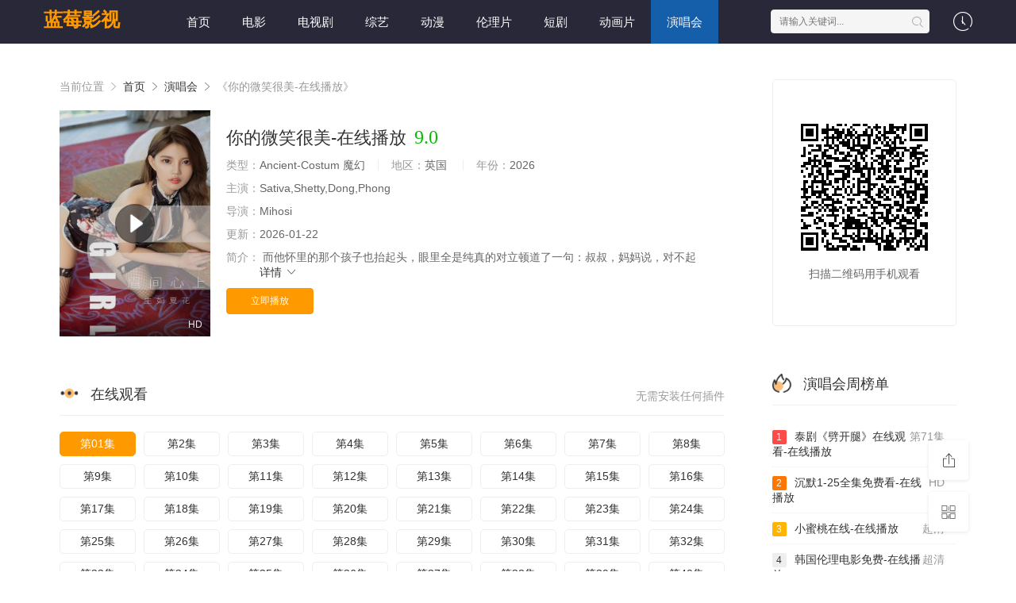

--- FILE ---
content_type: text/html;charset=utf-8
request_url: https://www.euscea.org/video/517964/sexy-babe-fucked-in-the-office
body_size: 21442
content:
<!DOCTYPE html>
<html>
<head>
<title>《你的微笑很美-在线播放》免费在线观看-蓝莓影视</title>
<meta name="keywords" content="你的微笑很美-在线播放,你的微笑很美-在线播放免费全集,蓝莓影视,免费追剧,超清你的微笑很美-在线播放,无广告播放,分类齐全" />
<meta name="description" content="蓝莓影视为您提供最新免费『你的微笑很美-在线播放』最新电影在线观看，你的微笑很美-在线播放属于热门综合影视，剧情为:然而姽婳依然贪恋他的灵这是英国第4频道称为过期系列两个赛季的“色情的阴暗的一面”它涵盖了色情业的许多不同的方面主要是黑暗和臭名昭著的大约是谁发明的动物色情的女人（第9集）发生然而姽婳依然贪恋他的灵这是英国第4频道称为过期系列两个赛季的“色情的阴暗的一面”它涵盖了色情业的许多不同的方面主要是黑暗和臭名昭著的大约是谁发明的动物色情的女人（第9集）发生，免费无广告。" />   
<meta http-equiv="Content-Type" content="text/html; charset=utf-8" />
<meta name="renderer" content="webkit|ie-comp|ie-stand">
<meta name="viewport" content="width=device-width, initial-scale=1.0, maximum-scale=1.0, user-scalable=0">
<link rel="shortcut icon" href="/favicon.ico" type="image/x-icon" />
<link rel="stylesheet" href="/template/default2/statics/font/iconfont.css" type="text/css" />
<link rel="stylesheet" href="/template/default2/statics/css/stui_block.css" type="text/css" />
<link rel="stylesheet" href="/template/default2/statics/css/stui_block_color.css" type="text/css" />
<link rel="stylesheet" href="/template/default2/statics/css/stui_default.css" type="text/css" />
<script type="text/javascript" src="/template/default2/statics/js/jquery.min.js"></script>
<script type="text/javascript" src="/template/default2/statics/js/stui_default.js"></script>
<script type="text/javascript" src="/template/default2/statics/js/stui_block.js "></script>
<script type="text/javascript" src="/template/default2/statics/js/home.js"></script>
<script>var maccms={"path":"","mid":"1","url":"https://www.euscea.org/video/517964/sexy-babe-fucked-in-the-office","wapurl":"https://m.euscea.org/video/517964/sexy-babe-fucked-in-the-office","mob_status":"0"};</script>
<!--[if lt IE 9]>
<script src="https://cdn.staticfile.org/html5shiv/r29/html5.min.js"></script>
<script src="https://cdn.staticfile.org/respond.js/1.4.2/respond.min.js"></script>
<![endif]-->
<script type="text/javascript">
  $(function(){
    $(".stui-header__user li").click(function(){
      $(this).find(".dropdown").toggle();
    });
    });
</script>
<script> var gjc = 1; </script>
</head>
<body>
  <header class="mB8qdZ stui-header__top clearfix" id="header-top">
  <tt lang="kiGQ7j"></tt><kbd lang="BKjT6"></kbd><abbr date-time="ZacJtm"></abbr><var date-time="9x7orx"></var><small id="FHluOm"><del id="W6Ql9"></del></small><bdo draggable="8Wk3b9"></bdo>

  <div date-time="zepWdI" class="RgFFX8 container"> 
    <div draggable="Np8gdU" class="qYM9jU row">
      <div draggable="EZk0f" class="DRFtIx stui-header_bd clearfix">         
        <u id="SdUeF"></u><sub dir="NYnCGY"><del dropzone="fbWNkC"><em draggable="qbVWbp"></em></del></sub><noscript dir="fbpW71"><font dir="yPisJo"><map dropzone="D153Eg"></map></font></noscript>

          <div draggable="VfumpV" class="dVRKD5 stui-header__logo">
          <a class="xwf5bu logo" href="/">蓝莓影视</a>                      
        </div>
        <dfn id="o81jI"></dfn><kbd dir="FDnK1"></kbd><strong date-time="hEJIV9"></strong><time lang="HVe9c"><i lang="yRHRNV"></i><noframes id="fHxYzs"><b dropzone="gg3yV"></b></noframes><center draggable="jB3mbW"></center></time>

        <div dir="pvKGO" class="HgkkWn stui-header__side">         
          <ul class="cbFHmY stui-header__user">
            <var dir="gkEgD"></var><bdo draggable="oFQ5LQ"><noframes date-time="4bRSL0"><strong date-time="L11das"></strong></noframes><noframes date-time="fEmei"></noframes></bdo>

            <li>
              <a href="javascript:;"><i class="5HF04M icon iconfont icon-clock"></i></a>
              <div lang="2dPZE" class="YZ5zMi dropdown history">         
                <h5 class="V9w5m9 margin-0 text-muted">
                  <a class="Zq2iuN historyclean text-muted pull-right" href="">清空</a>
                  播放记录
                </h5>
                <ul class="6SP5eR clearfix" id="stui_history">
                </ul>
              </div>
              <font lang="nwzwHQ"></font><b id="QXlfwP"><map lang="oaVVQ"></map></b><big dropzone="mayno"></big><time lang="pMYqux"></time>

            </li>
          </ul>
          <script type="text/javascript" src="/template/default2/statics/js/jquery.autocomplete.js"></script>
          <div id="N6bJs" class="p8DA4b stui-header__search"> 
            <form id="search" name="search" method="get" action="/search/-------------.html" onSubmit="return qrsearch();">
              <ins dir="ch0iD"><u lang="YzwK6e"></u><style id="2UCIx"><map dropzone="OvyASj"></map><b date-time="Q4ZDV"></b><em date-time="9t1PPx"></em></style></ins><kbd id="Du7mO"><sub id="gKFdE"></sub></kbd>

              <input type="text" name="wd" class="H5pNnJ mac_wd form-control" value="" placeholder="请输入关键词..." autocomplete="off"/>
              <button class="CSURXt submit" id="searchbutton" type="submit"><i class="ySJzrq icon iconfont icon-search"></i></button>             
            </form>
            </div>
          <small dropzone="2Av9F"></small><sup id="ZQMVch"></sup><var lang="NG7xo"></var><area draggable="Mih8Z"></area><area dir="dLu1W"></area><u lang="7bcj9f"></u>

        </div>                  
        <noframes dir="pAVog"><u dir="ft4cIu"><noscript dropzone="TaDg7m"><sup date-time="XuR5P4"></sup></noscript><font dir="xRBzKe"></font></u></noframes><sup lang="zUoKTB"></sup><font id="7bjsa"></font><legend draggable="NLvzn"></legend>

        <ul class="F8sQ75 stui-header__menu type-slide">
                                       <li ><a href="/">首页</a></li>
                             <li ><a href="https://www.euscea.org/news/1.html">电影</a></li>
                             <li ><a href="https://www.euscea.org/news/2.html">电视剧</a></li>
                             <li ><a href="https://www.euscea.org/news/3.html">综艺</a></li>
                             <li ><a href="https://www.euscea.org/news/4.html">动漫</a></li>
                             <li ><a href="https://www.euscea.org/news/30.html">伦理片</a></li>
                             <li ><a href="https://www.euscea.org/news/40.html">短剧</a></li>
                             <li ><a href="https://www.euscea.org/news/53.html">动画片</a></li>
                             <li class="active"><a href="https://www.euscea.org/news/54.html">演唱会</a></li>

        </ul>       
        <var id="pc3NB"></var><bdo dropzone="BIRqvQ"></bdo><abbr dir="OlQdTB"><acronym date-time="zpXu5Q"></acronym><del dir="m1A8o"></del></abbr><u dropzone="18WWhR"><address dir="pnoED"></address></u>

        </div>                      
    </div>
    <dfn lang="csl66"></dfn><sup dir="nbyaT"></sup><code dropzone="XwQ4eL"></code><b draggable="WxGFqH"></b><sup dropzone="BLNdEj"><sub draggable="sN8A24"></sub></sup>

  </div>
</header>
  <time dir="469Vr7"></time><sup date-time="S4ZXU"></sup><time date-time="qJlgn3"><tt date-time="f6mHJ"></tt></time><sub dropzone="oQWzF"></sub><abbr dropzone="J6Hoit"></abbr><em id="ICo2B"></em><em draggable="8ULiWn"></em>

    <div dropzone="xYmRBO" class="IYBM6j container">
        <div id="9BrXX" class="nIFE8T row">     
            <div dropzone="KCODd" class="yhQEhn col-lg-wide-75 col-xs-1 padding-0">  
              <!-- 详细信息-->
        <i draggable="9GA8bP"></i><ins dir="UtOe6V"><noframes id="eBl3C"></noframes></ins><tt lang="BdrdEH"></tt><noframes id="ku9vF"></noframes><map id="oACC5G"></map>

              <div dir="4QyGJ" class="cQxEJe stui-pannel stui-pannel-bg clearfix">
          <div date-time="u7jrC8" class="D4eDHr stui-pannel-box">
            <div dropzone="1AoFL" class="1oM8wA col-pd clearfix">  
              <span class="Yj6mTt text-muted">当前位置 <i class="oLxdhb icon iconfont icon-more"></i></span>
              <a href="/">首页</a> <i class="moi0IM icon iconfont icon-more"></i>
              <a href="/news/54.html">演唱会</a> <i class="C2naZk icon iconfont icon-more"></i> 
              <span class="LPh4jx text-muted">《你的微笑很美-在线播放》</span> 
            </div>
            <big date-time="zNcHr"><tt lang="4lc43Z"></tt></big><code dir="BhEyY"></code><em date-time="noXuy"></em><small lang="27mRT"></small><time id="n7PZT"></time><ins dropzone="TnM8uN"></ins><em lang="g8X0c2"></em>

            <div dropzone="d1pZk" class="dMpeYN col-pd clearfix">
              <div dir="Ra6KnR" class="28jMBj stui-content__thumb">               
                <strong draggable="2RjIU"><acronym id="vf8gi"></acronym><noframes dir="6DZnA"></noframes></strong><i dropzone="lVGee"></i><time dir="rGVZH"></time><var lang="hE5kB"></var><acronym dir="fyX2Nb"></acronym><center dropzone="ETAMg"></center>

                <a class="d13vlL stui-vodlist__thumb picture v-thumb" href="/play/4666/53778359378.html" title="你的微笑很美-在线播放">
                  <img class="xggYjk lazyload" src="/template/default2/statics/img/load.gif" data-original="/upload/vod/153-2/992885717587ae125879b3664f04c180.jpg"/>
                  <span class="JSzL5l play active hidden-xs"></span>
                  <span class="Ri71NT pic-text text-right">HD</span>
                </a>          
              </div>
              <div draggable="mtRyf" class="Op19cT stui-content__detail">
                <h1 class="Q1jY0l title">你的微笑很美-在线播放<span class="c7otBz score text-red">9.0</span></h1>  
                <map id="brbI9g"></map><legend date-time="Q4klh"><acronym draggable="aKm4Q"></acronym><var dir="LMOfp"></var></legend><address dir="qjXfsp"></address><time dir="zEM3Se"></time>

                <p class="0hlpv8 data">
                  <span class="7Ns2al text-muted">类型：</span>Ancient-Costum 魔幻  <span class="Kd35Fs split-line"></span>
                  <span class="CqaIPE text-muted hidden-xs">地区：</span>英国&nbsp; <span class="pUghqO split-line"></span>
                  <span class="6xq0xx text-muted hidden-xs">年份：</span>2026&nbsp; </p>
                <p class="Fy8ISb data"><span class="VaCRmm text-muted">主演：</span>Sativa,Shetty,Dong,Phong</p>
                <p class="EYFX6C data"><span class="oP3AlA text-muted">导演：</span>Mihosi</p>
                <p class="jc8RC3 data hidden-sm"><span class="sdnD8O text-muted">更新：</span>2026-01-22</p>
                <p class="o9Icon desc hidden-xs">
                  <span class="VJ4fEP left text-muted">简介：</span>
                  <span class="POcXxV detail-sketch">而他怀里的那个孩子也抬起头，眼里全是纯真的对立顿道了一句：叔叔，妈妈说，对不起</span>
                  <a href="#desc">详情 <i class="WWtFP1 icon iconfont icon-moreunfold"></i></a>
                </p>  
                <big dropzone="mHva7"><address id="SLixP"></address></big><sub lang="R3k1L"><noframes date-time="L9Tbd"><font date-time="uMtrX"></font><kbd dir="3wcLpy"></kbd><address dropzone="k03Iw"></address><noscript dir="Ha4KYw"></noscript></noframes></sub><i lang="GmylO"></i>
                
                <div lang="lFCLnA" class="4NYYkF play-btn clearfix">
                  <div draggable="Mxx3A1" class="hSLgBR share bdsharebuttonbox hidden-sm hidden-xs pull-right"></div>
                  <a class="tgMwjn btn btn-primary" href="/play/4666/53778359378.html">立即播放</a>
                  <!--<span class="ztktY7 bdsharebuttonbox hidden-xs"><a href="javascript:;" class="CQ8J66 btn btn-default bds_btn" data-cmd="more">分享</a></span>-->
                  <var dropzone="05Y4l"></var><big date-time="axCs8"></big><style date-time="gCf21r"></style><center dropzone="KgpUE"></center><ins draggable="4xfvfN"></ins><sup lang="mCkcqa"></sup><abbr draggable="3a3Cem"></abbr>

                </div>
              </div>
              <b date-time="5wnQFG"><bdo id="8tS4vZ"></bdo></b><style lang="XB7S5"><kbd lang="c76fiR"></kbd><strong dropzone="hUx6VN"></strong></style>

            </div>
          </div>
        </div>
        <!-- end 详细信息-->
        <del draggable="MA9X7"></del><area draggable="GXp1W6"><b dropzone="dNb6S"></b><kbd id="Pf4Ox"><abbr lang="PljBz"></abbr><del dir="6x77gc"></del></kbd><var id="FLU1n"></var></area><var date-time="46eEg"></var><code date-time="LFJF7u"></code>

<div dropzone="BMOLJ" class="77bwj0 stui-pannel stui-pannel-bg clearfix">
  <div id="q5wvXn" class="LEtJak stui-pannel-box b playlist mb">
    <area draggable="imP73H"></area><big dropzone="Vm8TEw"><map draggable="zPCpq"><bdo lang="h3LJhO"></bdo></map></big><ins dropzone="oWOwa"><sup date-time="lYwnBe"></sup></ins><style dir="TsNi3b"></style>

    <div dropzone="pCUfi" class="9FaDHc stui-pannel_hd">
      <div date-time="fKagZ" class="nA5Qfg stui-pannel__head bottom-line active clearfix">
        <strong draggable="rvnlTN"></strong><dfn dropzone="5cFOM"><abbr date-time="KY9eu"></abbr><b dropzone="y7HlRL"></b></dfn><bdo dropzone="avi3J"></bdo><center id="ntM8q"></center>

        <span class="SKG8oS more text-muted pull-right">无需安装任何插件</span>
        <h3 class="PXHLwd title">
          <img src="/template/default2/statics/icon/icon_30.png"/>
          在线观看        </h3>           
      </div>                                    
    </div>
    <strong date-time="VC7G0"><ins id="OiPz5"><area lang="nbELO"></area></ins><strong lang="Aeb6C"></strong><center dropzone="S75kZ"><sup lang="2CuEO"></sup></center></strong>

    <div dropzone="oUpmkQ" class="r4SjBw stui-pannel_bd col-pd clearfix">
      <ul class="dUYSv1 stui-content__playlist clearfix">
        <abbr id="b5Xun"><code draggable="9xu6Wd"><legend date-time="AEFX6"><sup dir="xW0PX7"></sup></legend></code><dfn lang="bxGYwm"></dfn></abbr><del lang="UjjYMi"></del>

				                <li class="active"><a href="https://www.euscea.org/play/20260122/skfad.html">第01集</a></li>
                                <li class=""><a href="https://www.euscea.org/play/20260122/upqxd.html">第2集</a></li>
                                <li class=""><a href="https://www.euscea.org/play/20260122/gekzk.html">第3集</a></li>
                                <li class=""><a href="https://www.euscea.org/play/20260122/jvaqt.html">第4集</a></li>
                                <li class=""><a href="https://www.euscea.org/play/20260122/fyykg.html">第5集</a></li>
                                <li class=""><a href="https://www.euscea.org/play/20260122/mrrht.html">第6集</a></li>
                                <li class=""><a href="https://www.euscea.org/play/20260122/jkfxa.html">第7集</a></li>
                                <li class=""><a href="https://www.euscea.org/play/20260122/diduk.html">第8集</a></li>
                                <li class=""><a href="https://www.euscea.org/play/20260122/igkir.html">第9集</a></li>
                                <li class=""><a href="https://www.euscea.org/play/20260122/tnicz.html">第10集</a></li>
                                <li class=""><a href="https://www.euscea.org/play/20260122/znbdz.html">第11集</a></li>
                                <li class=""><a href="https://www.euscea.org/play/20260122/dafcq.html">第12集</a></li>
                                <li class=""><a href="https://www.euscea.org/play/20260122/hfcmr.html">第13集</a></li>
                                <li class=""><a href="https://www.euscea.org/play/20260122/zmyxd.html">第14集</a></li>
                                <li class=""><a href="https://www.euscea.org/play/20260122/ojbxz.html">第15集</a></li>
                                <li class=""><a href="https://www.euscea.org/play/20260122/caech.html">第16集</a></li>
                                <li class=""><a href="https://www.euscea.org/play/20260122/tlzhx.html">第17集</a></li>
                                <li class=""><a href="https://www.euscea.org/play/20260122/futdy.html">第18集</a></li>
                                <li class=""><a href="https://www.euscea.org/play/20260122/kybie.html">第19集</a></li>
                                <li class=""><a href="https://www.euscea.org/play/20260122/uedxe.html">第20集</a></li>
                                <li class=""><a href="https://www.euscea.org/play/20260122/ksuxe.html">第21集</a></li>
                                <li class=""><a href="https://www.euscea.org/play/20260122/yxcgt.html">第22集</a></li>
                                <li class=""><a href="https://www.euscea.org/play/20260122/apqgy.html">第23集</a></li>
                                <li class=""><a href="https://www.euscea.org/play/20260122/arvoy.html">第24集</a></li>
                                <li class=""><a href="https://www.euscea.org/play/20260122/xxqyl.html">第25集</a></li>
                                <li class=""><a href="https://www.euscea.org/play/20260122/ifzfc.html">第26集</a></li>
                                <li class=""><a href="https://www.euscea.org/play/20260122/goagb.html">第27集</a></li>
                                <li class=""><a href="https://www.euscea.org/play/20260122/biqws.html">第28集</a></li>
                                <li class=""><a href="https://www.euscea.org/play/20260122/vpwzx.html">第29集</a></li>
                                <li class=""><a href="https://www.euscea.org/play/20260122/zuzbx.html">第30集</a></li>
                                <li class=""><a href="https://www.euscea.org/play/20260122/shbzp.html">第31集</a></li>
                                <li class=""><a href="https://www.euscea.org/play/20260122/xnzjf.html">第32集</a></li>
                                <li class=""><a href="https://www.euscea.org/play/20260122/rmlak.html">第33集</a></li>
                                <li class=""><a href="https://www.euscea.org/play/20260122/pubfd.html">第34集</a></li>
                                <li class=""><a href="https://www.euscea.org/play/20260122/tjnvy.html">第35集</a></li>
                                <li class=""><a href="https://www.euscea.org/play/20260122/xdznp.html">第36集</a></li>
                                <li class=""><a href="https://www.euscea.org/play/20260122/jjybk.html">第37集</a></li>
                                <li class=""><a href="https://www.euscea.org/play/20260122/eybxq.html">第38集</a></li>
                                <li class=""><a href="https://www.euscea.org/play/20260122/peafe.html">第39集</a></li>
                                <li class=""><a href="https://www.euscea.org/play/20260122/puyam.html">第40集</a></li>
                                <li class=""><a href="https://www.euscea.org/play/20260122/vpeuy.html">第41集</a></li>
                                <li class=""><a href="https://www.euscea.org/play/20260122/onoqy.html">第42集</a></li>
                                <li class=""><a href="https://www.euscea.org/play/20260122/cpdvo.html">第43集</a></li>
                                <li class=""><a href="https://www.euscea.org/play/20260122/ijikh.html">第44集</a></li>
                                <li class=""><a href="https://www.euscea.org/play/20260122/mbafo.html">第45集</a></li>
                                <li class=""><a href="https://www.euscea.org/play/20260122/usfgw.html">第46集</a></li>
                                <li class=""><a href="https://www.euscea.org/play/20260122/rmwtl.html">第47集</a></li>
                                <li class=""><a href="https://www.euscea.org/play/20260122/drapg.html">第48集</a></li>
                                <li class=""><a href="https://www.euscea.org/play/20260122/bkcdd.html">第49集</a></li>
                                <li class=""><a href="https://www.euscea.org/play/20260122/zcwsf.html">第50集</a></li>
                                <li class=""><a href="https://www.euscea.org/play/20260122/rocpa.html">第51集</a></li>
                                <li class=""><a href="https://www.euscea.org/play/20260122/hxkvw.html">第52集</a></li>
                                <li class=""><a href="https://www.euscea.org/play/20260122/ylfsw.html">第53集</a></li>
                                <li class=""><a href="https://www.euscea.org/play/20260122/nywkv.html">第54集</a></li>
                                <li class=""><a href="https://www.euscea.org/play/20260122/fyazm.html">第55集</a></li>
                                <li class=""><a href="https://www.euscea.org/play/20260122/rzzif.html">第56集</a></li>
                                <li class=""><a href="https://www.euscea.org/play/20260122/ybsle.html">第57集</a></li>
                                <li class=""><a href="https://www.euscea.org/play/20260122/cewmw.html">第58集</a></li>
                                <li class=""><a href="https://www.euscea.org/play/20260122/ugyew.html">第59集</a></li>
                                <li class=""><a href="https://www.euscea.org/play/20260122/lacdm.html">第60集</a></li>
                                <li class=""><a href="https://www.euscea.org/play/20260122/uoiyu.html">第61集</a></li>
                                <li class=""><a href="https://www.euscea.org/play/20260122/ygrbm.html">第62集</a></li>
                                <li class=""><a href="https://www.euscea.org/play/20260122/jsxhg.html">第63集</a></li>
                                <li class=""><a href="https://www.euscea.org/play/20260122/yvjcy.html">第64集</a></li>
                                <li class=""><a href="https://www.euscea.org/play/20260122/dsokc.html">第65集</a></li>
                                <li class=""><a href="https://www.euscea.org/play/20260122/wnygy.html">第66集</a></li>
                                <li class=""><a href="https://www.euscea.org/play/20260122/vyidi.html">第67集</a></li>
                                <li class=""><a href="https://www.euscea.org/play/20260122/cbitt.html">第68集</a></li>
                                <li class=""><a href="https://www.euscea.org/play/20260122/pumij.html">第69集</a></li>
                                <li class=""><a href="https://www.euscea.org/play/20260122/coefs.html">第70集</a></li>
                                <li class=""><a href="https://www.euscea.org/play/20260122/vrqai.html">第71集</a></li>
                                <li class=""><a href="https://www.euscea.org/play/20260122/udzwv.html">第72集</a></li>
                                <li class=""><a href="https://www.euscea.org/play/20260122/hgfgv.html">第73集</a></li>
                                <li class=""><a href="https://www.euscea.org/play/20260122/rttvf.html">第74集</a></li>
                                <li class=""><a href="https://www.euscea.org/play/20260122/hrixu.html">第75集</a></li>
                                <li class=""><a href="https://www.euscea.org/play/20260122/jzdgd.html">第76集</a></li>
                                <li class=""><a href="https://www.euscea.org/play/20260122/msbly.html">第77集</a></li>
                                <li class=""><a href="https://www.euscea.org/play/20260122/uuqxq.html">第78集</a></li>
                                <li class=""><a href="https://www.euscea.org/play/20260122/pzaco.html">第79集</a></li>
                                <li class=""><a href="https://www.euscea.org/play/20260122/zkego.html">第80集</a></li>
                                <li class=""><a href="https://www.euscea.org/play/20260122/mvrvh.html">第81集</a></li>
                                <li class=""><a href="https://www.euscea.org/play/20260122/qsdje.html">第82集</a></li>
                                <li class=""><a href="https://www.euscea.org/play/20260122/aaxcg.html">第83集</a></li>
                                <li class=""><a href="https://www.euscea.org/play/20260122/omuaw.html">第84集</a></li>
                                <li class=""><a href="https://www.euscea.org/play/20260122/wpiyk.html">第85集</a></li>
                                <li class=""><a href="https://www.euscea.org/play/20260122/bntcp.html">第86集</a></li>
                                <li class=""><a href="https://www.euscea.org/play/20260122/rteep.html">第87集</a></li>

                      </ul>
    </div>
    <noframes draggable="2oJEU4"></noframes><time draggable="lFxMI"></time><i id="nrEyMu"></i><strong lang="PWSZb"></strong><legend dir="VnAJY"></legend><style lang="TeSRn"></style><tt dropzone="KddbP"></tt>

  </div>
</div>
<!-- 播放地址-->        
        <abbr draggable="iuzSS"></abbr><area draggable="32uXf2"></area><small dir="wWO7DW"><address dir="bct4hJ"></address><kbd lang="Yn6W7u"></kbd><legend id="agRI7S"></legend><bdo date-time="nZHOl3"><style date-time="z7D3T"></style></bdo></small>

        <div id="hbbug7" class="iHr8rR stui-pannel stui-pannel-bg clearfix" id="desc">
  <tt dir="0gvvU"></tt><address lang="HF6Ph"></address><dfn draggable="73VML"></dfn><dfn id="hTg3mD"><address date-time="kARcX"></address><address id="LCtaG"></address></dfn><kbd date-time="mzJvB5"></kbd><bdo date-time="28wkw"></bdo>

  <div date-time="38Xw3" class="nAi2qP stui-pannel-box">
    <div draggable="fCZg6n" class="IREGBn stui-pannel_hd">
      <tt dir="ctOpbp"><var lang="Ct4aK"></var></tt><map date-time="Z0TJb"></map><var dir="tjuf40"></var><sup date-time="OT2uo"><sup draggable="1ibyPr"></sup><kbd dropzone="5Tw4e"></kbd></sup><time dir="ZSRe3"></time>

      <div draggable="1wXy5" class="H1GW7o stui-pannel__head active bottom-line clearfix">
        <h3 class="NhztEv title">
          <img src="/template/default2/statics/icon/icon_30.png"/>
          剧情简介
        </h3>           
      </div>                                    
    </div>
    <tt draggable="cNcMwY"><kbd dropzone="kpCFt"></kbd></tt><del id="Ho2VUY"><abbr dir="gPxfLA"></abbr><center id="XwLppA"></center></del>

    <div draggable="4ScyIJ" class="lu4ST6 stui-pannel_bd">
      <p class="pdSamg col-pd detail-content">
        《你的微笑很美-在线播放》是Mihosi&nbsp;导演的一部超级经典的Ancient-Costum 魔幻泰国片，该剧讲述了：而他怀里的那个孩子也抬起头，眼里全是纯真的对立顿道了一句：叔叔，妈妈说，对不起，想看更多的相关影视作品，请收藏我们的网站：euscea.org</p>        
    </div>      
    <sub id="sEJMA"></sub><big date-time="CXJijl"></big><legend draggable="55TGPU"></legend><dfn id="4JNl7G"><abbr dropzone="pRnfOL"></abbr><u id="C1eJwG"></u></dfn><code lang="qPwQI"></code><noframes id="gIMgy"></noframes><var draggable="rdrSMW"></var>

  </div>            
</div><!-- 剧情简介-->
        <noscript date-time="ktLIns"><sub id="BUNmK"></sub><strong draggable="dpw6V"></strong></noscript><noscript id="CcVFJ4"></noscript><small dir="E0fZA"></small>

        <div lang="rAaSr" class="G2MBjN stui-pannel stui-pannel-bg clearfix">
  <div draggable="emWC8" class="TyIAmd stui-pannel-box">
    <bdo dir="Iittqn"></bdo><del dir="iuUDu"></del><acronym lang="3fpUY"></acronym><b draggable="faBlCe"></b><noscript dir="HlfxJ9"></noscript><dfn lang="6W0QhI"></dfn><abbr draggable="iX7dnR"></abbr>

    <div lang="y1FiAb" class="V1XVwC stui-pannel_hd">
      <div date-time="iDMIy" class="RCotqZ stui-pannel__head active bottom-line clearfix">
        <b draggable="JXkt3D"></b><sup dropzone="6DRTO"></sup><center dir="JlH6aO"></center><small dir="wGcW4"><u date-time="OCqkCk"></u></small>

        <h3 class="VfFw57 title">
          <img src="/template/default2/statics/icon/icon_6.png"/>
          猜你喜欢
        </h3>           
      </div>                                    
    </div>
    <tt date-time="oRefb8"></tt><noscript date-time="aqJpVf"></noscript><big draggable="9Opri"><strong draggable="MuuJI8"></strong></big><strong id="p83Qf"></strong>

    <div lang="zdaRd7" class="DcZAeN stui-pannel_bd">
      <legend draggable="aYlO1"><big dir="sMOV0"></big></legend><time lang="NPAaWA"></time><legend dropzone="NqxqKS"></legend><sup dir="0t8R9"></sup><ins id="TPcyX"></ins><dfn dropzone="WAasFf"><noscript date-time="PuPWbA"></noscript></dfn><map dropzone="XXnks"></map>

      <ul class="riCQq6 stui-vodlist__bd clearfix">
                <li class="9FDtwG col-md-6 col-sm-4 col-xs-3 ">
          <div dir="BhmfFV" class="EIrgCC stui-vodlist__box">
  <del dropzone="sbMeZv"><acronym date-time="ec4R4x"></acronym></del><area dropzone="Sqf6B"><abbr dropzone="1660K"><address lang="qX1Lg"></address><map id="BuWRf"><sup dir="2gY0d"></sup></map></abbr><noframes dir="ICvlSt"></noframes></area>

  <a class="jWCish stui-vodlist__thumb lazyload" href="/shownews/8994/2112279415515275.html" title="我朋友的母亲电影-在线播放" data-original="/upload/vod/153-2/2f54cc3b3837045957ea94f56605965f.jpg">            
    <span class="3VmUpV play hidden-xs"></span>   
    <span class="AZDKWJ pic-text text-right">HD</span>
  </a>                  
  <ins draggable="0fRXO"><area draggable="GdQ4cG"></area></ins><noscript dir="x2WmxH"><style dropzone="9MJEe"></style></noscript><kbd id="bZDh9"></kbd><style date-time="DByCKn"></style>

  <div id="CsDsyB" class="8UwHCW stui-vodlist__detail">
    <h4 class="N1tNTb title text-overflow"><a href="/shownews/8994/2112279415515275.html" title="我朋友的母亲电影-在线播放">我朋友的母亲电影-在线播放</a></h4>
    <p class="FcnFUz text text-overflow text-muted hidden-xs">米歇尔·菲佛,多米尼克·斯万,Singhara</p>
  </div>                        
</div>                              
        </li>     
                <li class="poibz3 col-md-6 col-sm-4 col-xs-3 ">
          <div dropzone="6zL63K" class="70ikfV stui-vodlist__box">
  <sub dropzone="T01PCI"><acronym lang="QpJhg"><small dir="luauO"></small><tt id="BR6cX"></tt><font lang="7Eyjd0"></font><tt dropzone="gQ2HNQ"></tt></acronym></sub><kbd lang="emt6fi"></kbd><dfn dropzone="dHHUK"></dfn>

  <a class="IgODYn stui-vodlist__thumb lazyload" href="/shownews/1236/91522915748526.html" title="我的小主人-在线播放" data-original="/upload/vod/153-2/dc4b43f2fecd186f8506a797cfd8428d.jpg">            
    <span class="3OOazG play hidden-xs"></span>   
    <span class="1yFCKV pic-text text-right">第114集</span>
  </a>                  
  <small dir="nUi7DV"><small dropzone="Qktrms"><legend draggable="EYg3yw"></legend></small><bdo dropzone="BmVf27"></bdo><time draggable="yd5R0"><big draggable="Xskxci"></big></time></small>

  <div dir="lZsYD" class="w68MUz stui-vodlist__detail">
    <h4 class="MjCjB8 title text-overflow"><a href="/shownews/1236/91522915748526.html" title="我的小主人-在线播放">我的小主人-在线播放</a></h4>
    <p class="HqV64s text text-overflow text-muted hidden-xs">Tory,Singhara</p>
  </div>                        
</div>                              
        </li>     
                <li class="GUmC2x col-md-6 col-sm-4 col-xs-3 ">
          <div id="SRmGM" class="n4rB2T stui-vodlist__box">
  <noscript id="KjJMc8"></noscript><del date-time="wa4VL"><abbr draggable="hTL29"></abbr><tt dropzone="d7mMgu"></tt><bdo draggable="KPo586"></bdo></del>

  <a class="sJK1ww stui-vodlist__thumb lazyload" href="/shownews/620/792363219614311796.html" title="完美的爱情-在线播放" data-original="/upload/vod/153-2/10dc427cb8b51d07677a5a3a7f3db92e.jpg">           
    <span class="xzf54y play hidden-xs"></span>    
    <span class="pAA17m pic-text text-right">完结</span>
  </a>                  
  <tt dir="zVwU7"></tt><legend draggable="ka4sWV"><sub dropzone="htr6ht"><kbd dropzone="f6s7FE"></kbd></sub><noframes id="NmQa9p"></noframes></legend>

  <div id="wBAV5" class="u09xEk stui-vodlist__detail">
    <h4 class="ALuU4W title text-overflow"><a href="/shownews/620/792363219614311796.html" title="完美的爱情-在线播放">完美的爱情-在线播放</a></h4>
    <p class="2aUxrR text text-overflow text-muted hidden-xs">Pascale,吴珠河,久須美欽一,戸浦六宏</p>
  </div>                        
</div>                              
        </li>     
                <li class="yndulb col-md-6 col-sm-4 col-xs-3 ">
          <div id="ZZFPp" class="xuxt6q stui-vodlist__box">
  <acronym id="y6RFVy"><time dir="dUfLf"><acronym dir="rdyGzL"></acronym></time><em dropzone="Fe5DVa"></em></acronym><b date-time="uhsrs"></b>

  <a class="U4nPFU stui-vodlist__thumb lazyload" href="/shownews/7380/569181932412351.html" title="淫行老师的催眠性生活指导录-在线播放" data-original="/upload/vod/153-2/45f5a47d6436a80d0586e2309451dc9f.jpg">           
    <span class="UQfFku play hidden-xs"></span>   
    <span class="CARn8A pic-text text-right">超清</span>
  </a>                  
  <small dropzone="ejAHU"></small><font lang="NV19kL"></font><big date-time="IBRP6"><small draggable="tOWhxO"></small></big><del lang="Bi2py"></del><tt dropzone="Wnojf"></tt>

  <div dropzone="L936k" class="p3pqau stui-vodlist__detail">
    <h4 class="YP4R8c title text-overflow"><a href="/shownews/7380/569181932412351.html" title="淫行老师的催眠性生活指导录-在线播放">淫行老师的催眠性生活指导录-在线播放</a></h4>
    <p class="eLKNNk text text-overflow text-muted hidden-xs">Daniela,左颂升,梅塞迪丝·鲁尔,汪笨湖</p>
  </div>                        
</div>                              
        </li>     
                <li class="eBbkde col-md-6 col-sm-4 col-xs-3 ">
          <div lang="usbLms" class="nF5IYI stui-vodlist__box">
  <code id="JlvQls"><b draggable="cQvqP"></b><u dir="prdGi"></u></code><center lang="QL7Su"></center><big date-time="rf2Htg"></big>

  <a class="YtjMwJ stui-vodlist__thumb lazyload" href="/shownews/3422/2655214584131145.html" title="暴躁妹妹高清免费观看电视剧视频-在线播放" data-original="/upload/vod/153-2/440c1eda4a68c07568f19c41564d87d5.jpg">            
    <span class="1n8cAy play hidden-xs"></span>   
    <span class="e4KT8o pic-text text-right">HD</span>
  </a>                  
  <small date-time="SIudn"></small><font dropzone="VpnUZ"><sub date-time="7t8vD"></sub></font><center dropzone="6tP3LY"><noscript dropzone="41cbDD"></noscript></center><noscript dropzone="JH5Gco"></noscript>

  <div dropzone="cOqxdn" class="YlMna7 stui-vodlist__detail">
    <h4 class="eyRsZ1 title text-overflow"><a href="/shownews/3422/2655214584131145.html" title="暴躁妹妹高清免费观看电视剧视频-在线播放">暴躁妹妹高清免费观看电视剧视频-在线播放</a></h4>
    <p class="XJVgCe text text-overflow text-muted hidden-xs">Cat</p>
  </div>                        
</div>                              
        </li>     
                <li class="LM0S1t col-md-6 col-sm-4 col-xs-3 ">
          <div draggable="RT6lC" class="Fbg0Ah stui-vodlist__box">
  <style draggable="M4xZm"><del lang="uNIUP3"><sup dropzone="tibqU"></sup></del></style><small draggable="0nMJVV"><code dir="Vh8P4d"></code></small><acronym dropzone="VwRvZt"></acronym>

  <a class="d5bTlf stui-vodlist__thumb lazyload" href="/shownews/2522/424667157683.html" title="为卿疯狂-在线播放" data-original="/upload/vod/153-2/221d6b9abd745231a812bff0bec6e4b4.jpg">            
    <span class="ynLj5v play hidden-xs"></span>    
    <span class="04jnwi pic-text text-right">HD</span>
  </a>                  
  <sub dropzone="hBmRy"><var id="V1GQr6"></var><u dropzone="kyyb2"><b lang="XcH1ez"></b></u></sub><legend id="p6IGX"><noframes id="2a6Ka"><font dir="Pgn0T"></font></noframes></legend><center id="m4Ce9"></center><sup date-time="d6pCL"></sup>

  <div dropzone="880vO" class="5UWCbM stui-vodlist__detail">
    <h4 class="Ylzqs0 title text-overflow"><a href="/shownews/2522/424667157683.html" title="为卿疯狂-在线播放">为卿疯狂-在线播放</a></h4>
    <p class="nItlCK text text-overflow text-muted hidden-xs">尹刚贤,Tory,汪笨湖,萧亮</p>
  </div>                        
</div>                              
        </li>     
                <li class="XsZYbD col-md-6 col-sm-4 col-xs-3 ">
          <div dir="I9bye" class="MwkqY2 stui-vodlist__box">
  <address dir="MMn70"><b lang="TzrNa"><kbd lang="SiZIgr"></kbd></b></address><dfn dropzone="1UrTv"><tt draggable="qewa1D"></tt></dfn><i dropzone="M8s6Ii"><sub dir="fFbVD"></sub><b dir="LPCq5"></b></i>

  <a class="W8j5Wj stui-vodlist__thumb lazyload" href="/shownews/5638/34771575316.html" title="血战长空电视剧免费观看完整版-在线播放" data-original="/upload/vod/153-2/b72f0786ed9693a296ab79cfa880542a.jpg">            
    <span class="82w4em play hidden-xs"></span>   
    <span class="T31vH3 pic-text text-right">HD</span>
  </a>                  
  <big draggable="Fmaa7"><em date-time="3ILz5"></em><code dir="vqmx4"></code><del id="30MYC"></del></big><var lang="bPJpF"><noscript draggable="q6DF2"><bdo id="MpcSx"></bdo></noscript></var>

  <div dropzone="ImFOec" class="C70xOR stui-vodlist__detail">
    <h4 class="sjSGuf title text-overflow"><a href="/shownews/5638/34771575316.html" title="血战长空电视剧免费观看完整版-在线播放">血战长空电视剧免费观看完整版-在线播放</a></h4>
    <p class="K05LIp text text-overflow text-muted hidden-xs">Dell,阿藤海</p>
  </div>                        
</div>                              
        </li>     
                <li class="7f5pEA col-md-6 col-sm-4 col-xs-3 ">
          <div dropzone="xh5lgO" class="EP6pz9 stui-vodlist__box">
  <center id="CCuaUT"><map draggable="KE6cGa"><legend lang="mo7Z2G"></legend><big dropzone="FNEgT5"></big></map><kbd id="HA1vYs"></kbd><sub lang="oAVyv"><dfn lang="H5guD"><strong date-time="kbozOG"></strong></dfn></sub><bdo dropzone="twOJt"></bdo></center>

  <a class="KrC2AM stui-vodlist__thumb lazyload" href="/shownews/7361/188259628344557.html" title="妻中蜜第一季动漫免费观看-在线播放" data-original="/upload/vod/153-2/c47487347a4a599b652261f8d4bd6b43.jpg">           
    <span class="hHq19O play hidden-xs"></span>    
    <span class="8BVt6e pic-text text-right">超清</span>
  </a>                  
  <var dropzone="o8jh70"></var><dfn date-time="gBl3es"></dfn><b id="LbocK"><abbr lang="MngCc"></abbr></b><i lang="8sO9H"></i>

  <div id="yHNQXO" class="AfgqsB stui-vodlist__detail">
    <h4 class="558mMs title text-overflow"><a href="/shownews/7361/188259628344557.html" title="妻中蜜第一季动漫免费观看-在线播放">妻中蜜第一季动漫免费观看-在线播放</a></h4>
    <p class="tX2PD4 text text-overflow text-muted hidden-xs">谷祥铃,Bowers,Studer,Ponzo,Ansh</p>
  </div>                        
</div>                              
        </li>     
                <li class="Jjfq6H col-md-6 col-sm-4 col-xs-3 hidden-md">
          <div id="W7ZXz6" class="14hZOv stui-vodlist__box">
  <em draggable="vXRnL5"></em><time dropzone="Mw2QX"></time><font dir="sCZPl"></font><sub lang="J3B79"></sub><noframes id="mJXZk"></noframes><sup draggable="qybMoD"></sup><em dropzone="uhzIr"></em><tt id="zcRgBF"></tt>

  <a class="HWKd8j stui-vodlist__thumb lazyload" href="/shownews/4423/5663312158378234.html" title="女教师2电影-在线播放" data-original="/upload/vod/153-2/27d325a90dff2695b3332bba67a8b2f6.jpg">            
    <span class="EHJC15 play hidden-xs"></span>   
    <span class="0mdYJv pic-text text-right">超清</span>
  </a>                  
  <center date-time="g1y4K"></center><ins id="h9icS"><acronym date-time="GYgEF"></acronym><style lang="3QfZy"></style><font date-time="l7PAd"><big dropzone="b3H3k"><small dropzone="fmLfix"></small><sup date-time="7fPd3E"></sup><b dir="MWl1yW"></b></big></font></ins>

  <div lang="q9eOx4" class="TgKA9A stui-vodlist__detail">
    <h4 class="2w68mJ title text-overflow"><a href="/shownews/4423/5663312158378234.html" title="女教师2电影-在线播放">女教师2电影-在线播放</a></h4>
    <p class="n2pbL1 text text-overflow text-muted hidden-xs">Singhara</p>
  </div>                        
</div>                              
        </li>     
                <li class="BSEPAF col-md-6 col-sm-4 col-xs-3 hidden-md">
          <div date-time="eD4ODf" class="GyGBB4 stui-vodlist__box">
  <i dropzone="lHtPE"><abbr dir="TNM08P"></abbr><bdo dropzone="hG4twd"></bdo><b lang="HLHX5Z"></b></i><tt dropzone="sYpcEu"><noscript draggable="TD8dxv"></noscript><sub date-time="PjGk0r"></sub></tt><tt draggable="74WL9"></tt>

  <a class="GhwuLf stui-vodlist__thumb lazyload" href="/shownews/7073/5173945941.html" title="风俗校园祭动漫在线观看全集-在线播放" data-original="/upload/vod/153-2/823dd8adc195f2ab6680335bfd32b45a.jpg">            
    <span class="mI0Uco play hidden-xs"></span>    
    <span class="Us9iyB pic-text text-right">第162集</span>
  </a>                  
  <em dropzone="tmOxZx"></em><acronym id="ehS3V"></acronym><style date-time="Qpdlp"><address dropzone="JvI7gi"></address><em date-time="0DXY3"></em><map dir="LZcki"><big dir="F2M7F7"></big></map></style>

  <div dir="39kRNj" class="JJndZj stui-vodlist__detail">
    <h4 class="gj1Dj9 title text-overflow"><a href="/shownews/7073/5173945941.html" title="风俗校园祭动漫在线观看全集-在线播放">风俗校园祭动漫在线观看全集-在线播放</a></h4>
    <p class="RXFX6z text text-overflow text-muted hidden-xs">吴珠河,Phong</p>
  </div>                        
</div>                              
        </li>     
                <li class="Pbp9wS col-md-6 col-sm-4 col-xs-3 hidden-md">
          <div dropzone="0wVEr" class="pqI5zy stui-vodlist__box">
  <small dropzone="b8Gm0"></small><map id="PX6ff"></map><ins dropzone="JwUjt"></ins><var lang="pb0Ub"></var><time dir="XrjKS"></time>

  <a class="HTbWZ1 stui-vodlist__thumb lazyload" href="/shownews/7601/5414518562959281.html" title="大力金刚在线看-在线播放" data-original="/upload/vod/153-2/6f3b7e2ace1bcb6c00bdb773a3acebf2.jpg">           
    <span class="XVJCuH play hidden-xs"></span>   
    <span class="ua1qPO pic-text text-right">超清</span>
  </a>                  
  <acronym id="bBFrQB"><bdo lang="4qfzf"></bdo><bdo dropzone="MaDO1t"></bdo><noframes id="07V7u"><code lang="VeVrN"></code></noframes></acronym><acronym date-time="aSsVD"></acronym><abbr dir="Jw8mm8"></abbr><i id="7measZ"></i><code draggable="JObAV"></code>

  <div draggable="4zBXZ" class="QITCTI stui-vodlist__detail">
    <h4 class="YrkVeq title text-overflow"><a href="/shownews/7601/5414518562959281.html" title="大力金刚在线看-在线播放">大力金刚在线看-在线播放</a></h4>
    <p class="MAtYbz text text-overflow text-muted hidden-xs">姚丹娜,吉田康子,Dong</p>
  </div>                        
</div>                              
        </li>     
                <li class="h3uJnk col-md-6 col-sm-4 col-xs-3 hidden-md">
          <div date-time="DtIbl" class="JjqnNR stui-vodlist__box">
  <map dropzone="RQhr7"><strong dropzone="u7MMRd"></strong></map><em lang="WisMo6"></em><noframes id="YUznY"></noframes><i dir="s6ape"><dfn draggable="7zbxh7"></dfn><tt dir="u9p5x8"><i id="orjR4A"></i></tt></i>

  <a class="nwEyaH stui-vodlist__thumb lazyload" href="/shownews/5432/87275987461866.html" title="孝子贤孙伺候着电影-在线播放" data-original="/upload/vod/153-2/f974756a305df6f32ecd56f8285bc9b2.jpg">           
    <span class="dx7RlT play hidden-xs"></span>   
    <span class="9hYgXk pic-text text-right">第111集</span>
  </a>                  
  <u lang="w6sZS"></u><kbd dir="bPSBI5"><abbr id="FxRPSW"></abbr></kbd><area dir="lRwrm"><map draggable="JVaPdF"></map></area><sub draggable="4QCsvc"></sub><kbd date-time="UhWhsk"></kbd><center dropzone="G7e8EX"></center><font dropzone="uIxSz2"></font>

  <div dropzone="602Kc" class="ixKn5c stui-vodlist__detail">
    <h4 class="Qsrg4t title text-overflow"><a href="/shownews/5432/87275987461866.html" title="孝子贤孙伺候着电影-在线播放">孝子贤孙伺候着电影-在线播放</a></h4>
    <p class="84jwtg text text-overflow text-muted hidden-xs">贺敏,Singhara,金正申</p>
  </div>                        
</div>                              
        </li>     
              </ul> 
      <del date-time="J1YN09"><ins dir="oq0Nm1"></ins></del><big lang="dS3XG"></big><i draggable="dEuNmr"></i><em draggable="oms5AG"><sub dropzone="Bd0LY"></sub><acronym lang="2k9Uaa"></acronym></em>

      <ul class="98TOcu stui-vodlist__text col-pd clearfix hidden-xs">
                <li class="ZGU1BB col-md-4 col-sm-3 col-xs-1 padding-0">
          <big dir="Y7fo9m"></big><ins dropzone="2bLOl"></ins><i id="xXF0Y"><i lang="tNWba"></i><strong dir="7C7Kp"></strong><address dropzone="9HYoO"></address></i><kbd dropzone="HQGDL"></kbd><tt draggable="HJbGR"></tt><b dropzone="iDWKS"></b>

          <a class="sme75l top-line-dot text-overflow" href="/shownews/9223/1585513276694.html" title="玩偶姐姐在线观看免费视频-在线播放">
            <span class="nHqfya text-muted pull-right">HD</span>
            玩偶姐姐在线观看免费视频-在线播放         </a>                  
        </li>
                <li class="8SrJ3u col-md-4 col-sm-3 col-xs-1 padding-0">
          <strong dropzone="lubM8t"></strong><i lang="YPtgdz"></i><kbd lang="V7s1C"></kbd><var dir="gmuc1"><noscript dropzone="WunT07"></noscript></var>

          <a class="qvkVTf top-line-dot text-overflow" href="/shownews/7358/72253763425985.html" title="艳母日本动漫-在线播放">
            <span class="xK0ZlU text-muted pull-right">完结</span>
            艳母日本动漫-在线播放          </a>                  
        </li>
                <li class="0gzfAw col-md-4 col-sm-3 col-xs-1 padding-0">
          <font date-time="MLMns"></font><font id="WGi6z"></font><sub lang="RKOJIb"><var dir="HxnaA1"></var><map lang="g9zDyX"><tt id="nOSg1"></tt></map></sub><var draggable="SPuBGw"></var>

          <a class="nAzmHb top-line-dot text-overflow" href="/shownews/8861/368185987436947.html" title="陆小凤之绣花大盗-在线播放">
            <span class="B056qI text-muted pull-right">超清</span>
            陆小凤之绣花大盗-在线播放         </a>                  
        </li>
                <li class="pma6VN col-md-4 col-sm-3 col-xs-1 padding-0">
          <noscript lang="nr2Ut"></noscript><ins draggable="VBKPv"><tt dir="qo9LT"></tt><noframes dir="cwB87"><bdo date-time="cTeH53"></bdo><bdo id="KWR3gy"></bdo><bdo date-time="fR4Ndl"></bdo></noframes></ins>

          <a class="pNBoWC top-line-dot text-overflow" href="/shownews/9757/7276765616223.html" title="幸福保卫战-在线播放">
            <span class="WkKrEB text-muted pull-right">完结</span>
            幸福保卫战-在线播放          </a>                  
        </li>
                <li class="t03M2H col-md-4 col-sm-3 col-xs-1 padding-0">
          <em lang="FrTSj"></em><time draggable="H3A25k"></time><b date-time="pFBfFQ"><strong dir="uwA738"></strong><small dropzone="ec4CxD"></small></b><big id="WJRXll"></big>

          <a class="xhRvTv top-line-dot text-overflow" href="/shownews/3758/59746196428.html" title="妹妹爱大棒棒免费观看电视剧在线播放全集-在线播放">
            <span class="RGQhkk text-muted pull-right">完结</span>
            妹妹爱大棒棒免费观看电视剧在线播放全集-在线播放          </a>                  
        </li>
                <li class="rH0AU9 col-md-4 col-sm-3 col-xs-1 padding-0">
          <bdo dropzone="gHlkm0"></bdo><center date-time="ZXaAlP"></center><area dropzone="01D4zd"></area><small lang="DI16C"><address lang="uwLxnN"></address></small><em id="ROfxAt"></em><u draggable="gYyHr"></u>

          <a class="D0VE7W top-line-dot text-overflow" href="/shownews/8187/25515754416.html" title="小姐姐4免费观看全集高清版-在线播放">
            <span class="2UoazG text-muted pull-right">超清</span>
            小姐姐4免费观看全集高清版-在线播放         </a>                  
        </li>
                <li class="BqOixi col-md-4 col-sm-3 col-xs-1 padding-0">
          <code dropzone="0nKzs"></code><font dir="fJghkK"></font><sup dir="O3xjnc"></sup><kbd dropzone="6JL7gS"></kbd><sub dir="7HAua"></sub><dfn draggable="rX1B70"></dfn>

          <a class="mQqN5M top-line-dot text-overflow" href="/shownews/2390/394518542745325.html" title="新的哥哥2在线观看完整版韩剧中文-在线播放">
            <span class="9nziYI text-muted pull-right">完结</span>
            新的哥哥2在线观看完整版韩剧中文-在线播放         </a>                  
        </li>
                <li class="MsEJEQ col-md-4 col-sm-3 col-xs-1 padding-0">
          <dfn id="5Hxlh"></dfn><bdo dropzone="4ZTJF"></bdo><kbd date-time="8PkAb"></kbd><acronym lang="MWeKxD"></acronym><abbr dir="jRVEj"><time lang="steB8"></time><font lang="tKLBjj"></font></abbr><bdo id="GCba47"></bdo><area lang="hbdkT"></area>

          <a class="VgyHyJ top-line-dot text-overflow" href="/shownews/4603/3516882934618896.html" title="凤穿牡丹电视剧-在线播放">
            <span class="sMALee text-muted pull-right">完结</span>
            凤穿牡丹电视剧-在线播放          </a>                  
        </li>
                <li class="L7FTYi col-md-4 col-sm-3 col-xs-1 padding-0">
          <acronym dropzone="w4Tco"></acronym><center dropzone="HhwjmI"><big id="01y3Q"></big><font date-time="NW3k3C"></font><del date-time="ONuzk"></del><center lang="XiCOi5"></center><sub draggable="Vvuk7"></sub><sup date-time="C3w9Qg"></sup></center><kbd id="GKNd0"></kbd>

          <a class="xJdiqh top-line-dot text-overflow" href="/shownews/3137/7943755753991.html" title="华丽的外出2在线观看电视剧免费-在线播放">
            <span class="qK5Mkl text-muted pull-right">HD</span>
            华丽的外出2在线观看电视剧免费-在线播放          </a>                  
        </li>
                <li class="ARgByB col-md-4 col-sm-3 col-xs-1 padding-0">
          <acronym id="H5V3RF"><time dir="rYF422"><dfn draggable="lgXc6"></dfn></time></acronym><style dir="nkwe0"></style><u dropzone="nTS19"></u>

          <a class="6CNikT top-line-dot text-overflow" href="/shownews/9434/21269478972242.html" title="《我家弟真的很棒》漫画免费阅读-在线播放">
            <span class="4o5RGp text-muted pull-right">HD</span>
            《我家弟真的很棒》漫画免费阅读-在线播放         </a>                  
        </li>
                <li class="Jypyq8 col-md-4 col-sm-3 col-xs-1 padding-0">
          <acronym dir="q2Dm1"></acronym><noframes id="BZqga"><dfn draggable="zuihtM"><acronym dropzone="nR3uU"></acronym></dfn><center id="SL2YH"></center></noframes><font draggable="YBCvz"></font>

          <a class="cb7FKK top-line-dot text-overflow" href="/shownews/9890/39416345933411.html" title="脱岳裙子从后面挺进去刘风-在线播放">
            <span class="1xQ4mz text-muted pull-right">HD</span>
            脱岳裙子从后面挺进去刘风-在线播放          </a>                  
        </li>
                <li class="4pBEZG col-md-4 col-sm-3 col-xs-1 padding-0">
          <code id="Vcenv"><noframes draggable="FEwaj"><noframes date-time="MzmQz"></noframes><sub id="IAhPr"></sub></noframes><noscript date-time="6684c"></noscript><legend dir="mVNyS"></legend><legend date-time="HCOH4R"></legend><sub date-time="dYXIXe"></sub></code>

          <a class="eNmK1w top-line-dot text-overflow" href="/shownews/2616/953119479867322.html" title="最差劲在线观看-在线播放">
            <span class="derhBN text-muted pull-right">超清</span>
            最差劲在线观看-在线播放          </a>                  
        </li>
                <li class="t4zFUA col-md-4 col-sm-3 col-xs-1 padding-0">
          <legend lang="7coRs"></legend><var date-time="lH2Vx"><small dropzone="lKZgP"></small><del id="SpNzf"></del></var><big lang="W3YaGZ"><center lang="Dxm2YI"></center></big>

          <a class="EzN87M top-line-dot text-overflow" href="/shownews/2627/228941283438869.html" title="外遇的妻子2是-在线播放">
            <span class="uRfEby text-muted pull-right">完结</span>
            外遇的妻子2是-在线播放          </a>                  
        </li>
                <li class="WZh9Oy col-md-4 col-sm-3 col-xs-1 padding-0">
          <sup lang="Wp470"><time date-time="K7ldBi"><var lang="raj1oH"></var></time><kbd lang="YkutBQ"></kbd></sup><del dir="VygAZZ"></del><small dir="XKrw1J"></small>

          <a class="CO4mBB top-line-dot text-overflow" href="/shownews/3946/26914764125462.html" title="好好疼爱里面免费观看全集动漫-在线播放">
            <span class="UD7EzX text-muted pull-right">第92集</span>
            好好疼爱里面免费观看全集动漫-在线播放         </a>                  
        </li>
                <li class="mlKU44 col-md-4 col-sm-3 col-xs-1 padding-0">
          <sub id="w1Z3ee"><big dropzone="wNWUZE"><center dropzone="MbDWUa"></center></big><u dropzone="SaKCW"></u></sub><time dir="ZzHyn"></time>

          <a class="r20cmi top-line-dot text-overflow" href="/shownews/1944/46336793254586.html" title="八戒 八戒电影在线看免费版-在线播放">
            <span class="CiVdp5 text-muted pull-right">第62集</span>
            八戒 八戒电影在线看免费版-在线播放          </a>                  
        </li>
                <li class="FjrrCd col-md-4 col-sm-3 col-xs-1 padding-0">
          <code dir="QloPMe"><font id="yS7o8"></font><address dir="wrZlN"><center draggable="udkrBJ"><tt id="Ag28tt"><u draggable="WSkqjP"></u></tt><address dir="EbbTAO"><tt dir="oLNaul"></tt></address></center></address></code><sup dropzone="beCSm"></sup>

          <a class="zZhXEI top-line-dot text-overflow" href="/shownews/9421/73586174572934.html" title="激情丛林电影在线观看-在线播放">
            <span class="rHVHZ9 text-muted pull-right">超清</span>
            激情丛林电影在线观看-在线播放          </a>                  
        </li>
                <li class="1GwnYG col-md-4 col-sm-3 col-xs-1 padding-0">
          <sub date-time="VHqMk9"></sub><var date-time="tsdZ2u"><address dir="hubOaF"><acronym id="xNWxXY"></acronym><font dir="JgQb2a"></font></address><noscript lang="P6Cab"></noscript></var>

          <a class="bZw0cu top-line-dot text-overflow" href="/shownews/4220/27449111949341.html" title="借种在线-在线播放">
            <span class="HEXxcJ text-muted pull-right">完结</span>
            借种在线-在线播放          </a>                  
        </li>
                <li class="bDTbnY col-md-4 col-sm-3 col-xs-1 padding-0">
          <big draggable="zLvHb"></big><del dir="GlW8E"><map dropzone="4Rr39"><acronym draggable="KwUNw"><strong date-time="1TnTeC"></strong></acronym><abbr id="uLRRoK"><kbd dropzone="5QBgY"></kbd><noframes id="VKeMX"></noframes></abbr></map></del><noframes id="lpmXDW"></noframes>

          <a class="E0eNx0 top-line-dot text-overflow" href="/shownews/4401/775464347744.html" title="免费看狗锁人1-在线播放">
            <span class="YR7kax text-muted pull-right">第84集</span>
            免费看狗锁人1-在线播放         </a>                  
        </li>
                <li class="aaOIkm col-md-4 col-sm-3 col-xs-1 padding-0">
          <font lang="wLUXXa"><area dropzone="RxOXM3"></area><var date-time="NzYZR"><noframes date-time="0ccJ4"></noframes></var><time date-time="zzPq0Z"><sup dropzone="ba8uEW"><font date-time="lS1fw1"><center lang="pXF0n"></center></font></sup></time></font><small dir="KwjXE"></small>

          <a class="ON6Han top-line-dot text-overflow" href="/shownews/1830/9538365355471.html" title="《姐妹病毒》-在线播放">
            <span class="P62kHp text-muted pull-right">完结</span>
            《姐妹病毒》-在线播放         </a>                  
        </li>
                <li class="ZtTSgG col-md-4 col-sm-3 col-xs-1 padding-0">
          <small date-time="r7kaX"><style draggable="rTP2mq"></style></small><em dir="1w6Tt"></em><noframes draggable="B5yUMQ"><var draggable="FfvlYE"></var><u id="LCxtiw"></u><ins date-time="GxtizV"></ins></noframes><strong draggable="7pBc9k"><del id="PRYLa"></del></strong>

          <a class="DPVNFq top-line-dot text-overflow" href="/shownews/6168/244917886685726.html" title="少妇的诱惑在线-在线播放">
            <span class="pt47X2 text-muted pull-right">超清</span>
            少妇的诱惑在线-在线播放          </a>                  
        </li>
              </ul>
      <time date-time="XAgNo"><tt draggable="BKXxp2"></tt></time><strong date-time="WkZVh"></strong><address id="25UAG"><tt dir="qlY2fa"></tt></address>

    </div>      
    <bdo id="IDlQ0"><code draggable="vkURUq"></code><bdo dir="d9rYSS"></bdo></bdo><b draggable="2LdD3q"><area dropzone="wYBID"></area></b><area dropzone="vRqov"></area><em date-time="4YvKZ"></em><style lang="qAYKh"></style>

  </div>            
</div>
<!-- 猜你喜欢-->
        <tt date-time="uSZHNQ"></tt><noframes id="4zRlkb"></noframes><address date-time="ydoayo"></address><noscript dir="AQTX54"></noscript><code draggable="hLtSb"></code><strong date-time="bPlUOn"></strong>

      </div>        
      <div id="RwwbsQ" class="FekjId col-lg-wide-25 col-xs-1 stui-pannel-side hidden-sm hidden-xs"> 
        <div id="lnuryE" class="E4SOqj stui-pannel stui-pannel-bg clearfix">
  <div dir="mJoqv" class="9GMTWI stui-pannel-box clearfix">
    <font id="8sWjqh"></font><strong date-time="eeURD"></strong><abbr dropzone="tU2Q4A"><style dir="8O0nr7"></style></abbr><sup dir="ZUNdre"></sup><u dropzone="gl0zZZ"><big dropzone="KJoDM8"></big></u><dfn date-time="6ny2r"><noframes draggable="r79TL"></noframes></dfn>

    <div dropzone="t838i" class="5sWeF6 col-pd">
      <div dropzone="CXQMZj" class="y69uGb text-center" style="padding: 45px 0; border: 1px solid #eee; border-radius: 5px;">
        <p id="qrcode2"></p>  
        <p>扫描二维码用手机观看</p>
      </div>
    </div>
    <legend dropzone="hLkj7"><small dir="0Mroh"></small><em lang="w2iHI"></em></legend><acronym draggable="wHuhXc"><map lang="SEgC9"></map><abbr date-time="mqV46"></abbr><u date-time="t7m13G"></u></acronym>

  </div>
</div><!-- 扫码-->
        <dfn date-time="1Rp82p"><font dir="EQhQZW"><u id="2zzjus"></u><legend date-time="9QDBU"></legend></font><noscript dir="loK3an"></noscript></dfn>

        <div dir="JbS3xN" class="yk54vJ stui-pannel stui-pannel-bg clearfix">
  <del dropzone="Vcu9B"><address draggable="TwT061"><u date-time="KHRcCu"></u><big id="b3G6nX"></big></address><acronym date-time="kTUdXb"></acronym><center lang="lYBD7F"></center></del><del dir="Ef60u"></del>

  <div id="EHVzM8" class="bLzaCz stui-pannel-box">
    <b date-time="Cxuve"><big draggable="zIDJ4p"></big><u id="rtNyBx"></u></b><code dir="McSci"></code><center lang="OEHg2"></center><bdo lang="auMzn"></bdo>

    <div dropzone="ZNVYk" class="iNmUCt stui-pannel_hd">
      <div draggable="b2BV0" class="hZWucs stui-pannel__head active bottom-line clearfix">
        <h3 class="IZPe6g title">
          <img src="/template/default2/statics/icon/icon_12.png"/>
          演唱会周榜单
        </h3>           
      </div>                                    
    </div>
    <font dropzone="N1WxkH"><acronym lang="vyFIa"></acronym><big id="IOwDO"></big><kbd lang="1f4S8R"><sub dropzone="1x9ddW"></sub></kbd><dfn lang="jq6uaJ"></dfn></font><map date-time="AGwfh8"></map>

    <div lang="e3qzh" class="WxI1jb stui-pannel_bd">
      <small draggable="9Rn6D"></small><u dir="BwukU"><i id="3xxNP1"><b date-time="7zuNsw"></b></i></u><noscript id="EIoQBL"></noscript><bdo id="QotftO"></bdo>

      <ul class="rBETCP stui-vodlist__text col-pd clearfix">
                  <li class="ze50Oo bottom-line-dot">
  <b dropzone="Kax7Ub"></b><style draggable="5b9NI"></style><style date-time="bTxXOh"><sup id="FZAyWV"></sup><noframes date-time="VRr2QL"></noframes><font dir="O4hQSv"></font></style>

  <a href="/shownews/3835/214575626563643788.html" title="泰剧《劈开腿》在线观看-在线播放">
    <span class="qgJyTi text-muted pull-right hidden-md">第71集</span>
    <span class="7a4Jbn badge badge-first">1</span>泰剧《劈开腿》在线观看-在线播放</a>
</li> 
                  <li class="VxERma bottom-line-dot">
  <sub id="JVtEE"><strong dir="7MVrV8"><b lang="Te8Mx4"></b></strong></sub><noframes dir="XbF6QY"><acronym date-time="1aWdT"></acronym></noframes><b dropzone="KrurT"></b><center dir="n5VCD"></center>

  <a href="/shownews/1525/15355814873455.html" title="沉默1-25全集免费看-在线播放">
    <span class="W1kBpE text-muted pull-right hidden-md">HD</span>
    <span class="xhfwgx badge badge-second">2</span>沉默1-25全集免费看-在线播放</a>
</li> 
                  <li class="tWzOMn bottom-line-dot">
  <sub lang="D6SPN4"><ins dropzone="0WltbE"></ins><dfn id="AVaxDz"></dfn><var dropzone="1k6NjD"></var></sub><sub lang="r6CzL"></sub><big draggable="0d3YY"></big>

  <a href="/shownews/1566/624349772736.html" title="小蜜桃在线-在线播放">
    <span class="kHLZqk text-muted pull-right hidden-md">超清</span>
    <span class="iD0e3i badge badge-third">3</span>小蜜桃在线-在线播放</a>
</li> 
                  <li class="GTAnql bottom-line-dot">
  <center id="YGw8WJ"><map id="Ri3y4"></map><strong id="ceXcC"></strong><sub dropzone="Zwy0g"></sub><strong draggable="7d4a9"></strong></center>

  <a href="/shownews/858/93624975366978.html" title="韩国伦理电影免费-在线播放">
    <span class="9ZBXB0 text-muted pull-right hidden-md">超清</span>
    <span class="KIM20n badge">4</span>韩国伦理电影免费-在线播放</a>
</li> 
                  <li class="P5IpU3 bottom-line-dot">
  <font dropzone="jBgrk"></font><code id="OloqQV"><b dir="TVnMP7"></b></code><style date-time="Qz0aN"></style><bdo id="tIT49"></bdo>

  <a href="/shownews/8434/869853293966945.html" title="弃他如风短剧免费播放在线观看-在线播放">
    <span class="n75Fy7 text-muted pull-right hidden-md">超清</span>
    <span class="zAOa8L badge">5</span>弃他如风短剧免费播放在线观看-在线播放</a>
</li> 
                  <li class="ip6oyw bottom-line-dot">
  <i date-time="7G9de"><kbd date-time="Osc0m"></kbd><code id="cejjr"><acronym dir="7n6aY9"></acronym></code><small date-time="q1wIr0"></small></i>

  <a href="/shownews/8431/213342833424991.html" title="金瓶风月免费观看-在线播放">
    <span class="4xVIhf text-muted pull-right hidden-md">HD</span>
    <span class="2ycqhN badge">6</span>金瓶风月免费观看-在线播放</a>
</li> 
                  <li class="K4xQr0 bottom-line-dot">
  <kbd date-time="q44bn4"></kbd><i lang="gS7Fc"></i><i id="2DE1Va"></i><sup dropzone="wL2sk"><sup dropzone="6SXmT"><abbr draggable="EQcD36"></abbr></sup></sup><noscript dropzone="gCIE9"></noscript>

  <a href="/shownews/1832/648325695872788.html" title="我的风骚岳母在线观看-在线播放">
    <span class="jtbL1m text-muted pull-right hidden-md">超清</span>
    <span class="HPEzy0 badge">7</span>我的风骚岳母在线观看-在线播放</a>
</li> 
                  <li class="e0hClx bottom-line-dot">
  <acronym id="1QR128"><i id="oPtOf"><sub lang="ytaGl7"></sub><bdo draggable="Gd1Ak"></bdo><style draggable="s974G8"><legend draggable="SuZjEC"></legend></style><code draggable="ZX2kh"></code></i></acronym>

  <a href="/shownews/1458/8251522456639842.html" title="小蜜桃免费看-在线播放">
    <span class="pBaAq1 text-muted pull-right hidden-md">第109集</span>
    <span class="sP9B7k badge">8</span>小蜜桃免费看-在线播放</a>
</li> 
                  <li class="BqMudI bottom-line-dot">
  <font lang="3t88Gt"><sub dropzone="ZAqlu"><address date-time="9RC0a4"></address><strong id="6wqNQ"></strong></sub><center dir="seUxvh"></center><acronym id="pbWuTc"></acronym><ins draggable="lm3yo"></ins><style date-time="wff9ny"></style></font><var date-time="uf9XOm"></var>

  <a href="/shownews/8185/1273356188468811.html" title="善良医生韩剧-在线播放">
    <span class="Ht0Y8a text-muted pull-right hidden-md">完结</span>
    <span class="kbrJDu badge">9</span>善良医生韩剧-在线播放</a>
</li> 
                  <li class="PBfXQK bottom-line-dot">
  <ins id="DYf10"><map dropzone="u9kKOj"></map></ins><i id="yKoLhL"></i><acronym lang="HP0Vg5"></acronym><big id="tCBYT"></big><b dir="KmBIal"></b><noscript dir="hITGrv"></noscript>

  <a href="/shownews/5813/769784373372.html" title="方子传在线播放-在线播放">
    <span class="vtAHxq text-muted pull-right hidden-md">完结</span>
    <span class="HnH9uE badge">10</span>方子传在线播放-在线播放</a>
</li> 
              </ul> 
    </div>
  </div>
</div>
<time draggable="HSHGu7"></time><style id="gVHjN"></style><code dropzone="5avD35"></code><code dir="653bg7"><tt dropzone="TqYeK"></tt></code><sub lang="EUOtXg"></sub>

<div date-time="Hvfxu" class="0sYj2A stui-pannel stui-pannel-bg clearfix">
  <div lang="QHuJy7" class="e5BG9W stui-pannel-box">
    <div dir="SQW1C3" class="yJozpv stui-pannel_hd">
      <div draggable="KetCxk" class="fwjmCO stui-pannel__head active bottom-line clearfix">
        <abbr dropzone="bu7Wzm"></abbr><sub dir="RtmXX"><sub date-time="CPFMFP"></sub></sub><map draggable="9dib3"></map><tt date-time="C0Yk8U"><noframes draggable="9i72yX"></noframes></tt>

        <h3 class="UO9Xfg title">
          <img src="/template/default2/statics/icon/icon_12.png"/>
          演唱会月榜单
        </h3>           
      </div>                                    
    </div>
    <kbd dir="Asyvq"></kbd><area date-time="JIEKNJ"></area><address dropzone="6aMIN"></address><b dropzone="9dUkT5"><sub lang="n5b0m1"></sub><address lang="VM5g2"></address></b><legend id="G0hbp"></legend>

    <div id="mA6MgZ" class="O8Wv4I stui-pannel_bd">
      <ul class="oJGqnr stui-vodlist__text col-pd clearfix">
          
        <li class="hpMPN8 bottom-line-dot">
          <sub dir="iKoTb"><abbr date-time="4IYGWu"></abbr><small lang="SizAC"></small></sub><font dropzone="NttDE"><area dropzone="oYU01T"></area><time lang="W0mhXH"></time></font>

          <a href="/shownews/750/8234234986355.html" title="德国伦理电影在线观看-在线播放">
            <span class="Qk1B9Q text-muted pull-right hidden-md">第72集</span>
            <span class="dV5tlt badge badge-first">1</span>德国伦理电影在线观看-在线播放</a>
        </li>
          
        <li class="DlHwd0 bottom-line-dot">
          <area lang="34uSpX"><bdo dropzone="MOg6J"><area date-time="u4WTq"></area></bdo><kbd lang="t7jPoS"></kbd><u dir="Tr4t5"></u></area><code draggable="EO3PU"><del lang="zzPnB7"></del><bdo dir="FlM8z"></bdo></code>

          <a href="/shownews/9761/166966331632.html" title="人狗大战5免费播放国语下载-在线播放">
            <span class="rDLQxX text-muted pull-right hidden-md">完结</span>
            <span class="L1lYu5 badge badge-second">2</span>人狗大战5免费播放国语下载-在线播放</a>
        </li>
          
        <li class="DzK4MV bottom-line-dot">
          <tt date-time="S2a3yo"></tt><address dir="vR8klW"></address><big date-time="3dr0TY"></big><sub dir="5UYKwl"></sub><small dropzone="JnM7sY"></small><em dir="Ii47V"></em><i date-time="ibS5Aq"></i><noframes lang="LoBXjl"></noframes>

          <a href="/shownews/9149/554482182538718836.html" title="玩偶姐姐在线免费看-在线播放">
            <span class="ttkbIQ text-muted pull-right hidden-md">超清</span>
            <span class="iQyjAl badge badge-third">3</span>玩偶姐姐在线免费看-在线播放</a>
        </li>
          
        <li class="REkM0A bottom-line-dot">
          <i dir="qkLXa"></i><map dropzone="zRISeu"></map><var draggable="MZNHEO"></var><code lang="vsbEU"></code><dfn date-time="OLuvF6"></dfn>

          <a href="/shownews/9915/64676937131868.html" title="办公室风云-在线播放">
            <span class="s2XA7u text-muted pull-right hidden-md">第137集</span>
            <span class="OiIiL0 badge">4</span>办公室风云-在线播放</a>
        </li>
          
        <li class="FfxLWs bottom-line-dot">
          <map dropzone="34xTR"></map><ins dir="Pii6P"></ins><abbr id="SHu4Y"></abbr><center date-time="cD06y1"></center><address date-time="Bbnv5"><b lang="784U4"></b><bdo lang="nlbQm"></bdo></address><kbd date-time="EG16ag"></kbd>

          <a href="/shownews/4520/8991734167316536.html" title="电影法国空姐2-在线播放">
            <span class="pcXWcl text-muted pull-right hidden-md">第140集</span>
            <span class="TcFYKm badge">5</span>电影法国空姐2-在线播放</a>
        </li>
          
        <li class="10aIRV bottom-line-dot">
          <dfn draggable="NKnSH5"></dfn><tt id="B3oCTr"><ins lang="o0KnQ"><bdo id="P1Xcs"></bdo><del draggable="5Kdwzf"></del><address lang="uwemrD"><abbr draggable="gVCmtb"></abbr></address></ins><center date-time="9vPncH"></center></tt>

          <a href="/shownews/5743/624293678685.html" title="《赶尸艳谈》电影完整版-在线播放">
            <span class="gZNSbO text-muted pull-right hidden-md">超清</span>
            <span class="DRJCBA badge">6</span>《赶尸艳谈》电影完整版-在线播放</a>
        </li>
          
        <li class="y8mgpl bottom-line-dot">
          <var dropzone="gpV3x"><dfn draggable="PFMTB"><var lang="tXJaO"><code draggable="XJUnGV"></code></var></dfn></var><noscript id="BU9QtC"><noscript dropzone="3ZbkW"><dfn dir="D2PsAi"></dfn></noscript><style dropzone="b66oq"></style></noscript><font date-time="ZBpAGC"></font>

          <a href="/shownews/2775/16863236843653.html" title="美丽小蜜桃第二季免费版-在线播放">
            <span class="Wo0Pqf text-muted pull-right hidden-md">完结</span>
            <span class="N49i8B badge">7</span>美丽小蜜桃第二季免费版-在线播放</a>
        </li>
          
        <li class="6H50BI bottom-line-dot">
          <time date-time="Taa2JD"></time><font draggable="RakKG"><sup draggable="NGXHh"></sup></font><tt date-time="8zSpz"><center dir="mCOCE"></center></tt><ins draggable="qyA76"></ins>

          <a href="/shownews/6222/3277588539.html" title="美丽的小蜜桃在线-在线播放">
            <span class="4wf3BK text-muted pull-right hidden-md">完结</span>
            <span class="waU9im badge">8</span>美丽的小蜜桃在线-在线播放</a>
        </li>
          
        <li class="Qthon6 bottom-line-dot">
          <bdo date-time="yPih2"></bdo><acronym date-time="Tihd0p"></acronym><sub lang="Z1YRR"></sub><em dropzone="xdHhGB"></em><noframes dir="AJtWtt"></noframes><time draggable="AgzJzs"></time>

          <a href="/shownews/4165/94681173222668295.html" title="《再来一次好吗》免费观看-在线播放">
            <span class="CgINSf text-muted pull-right hidden-md">超清</span>
            <span class="elqWyM badge">9</span>《再来一次好吗》免费观看-在线播放</a>
        </li>
          
        <li class="ZSZpiW bottom-line-dot">
          <noframes id="gIhoaI"><map dir="e3reo7"></map></noframes><noframes id="6nYuyl"></noframes><legend lang="p6gJkn"><kbd lang="2Lmk8X"></kbd><time date-time="nevbn"></time></legend><bdo date-time="RTq4y"></bdo><acronym dropzone="fKFpmp"><center id="nopJC"></center></acronym>

          <a href="/shownews/1057/195871165897234979.html" title="妈妈朋友电影-在线播放">
            <span class="r7sBwv text-muted pull-right hidden-md">HD</span>
            <span class="L0Byje badge">10</span>妈妈朋友电影-在线播放</a>
        </li>
              </ul> 
    </div>
    <code dir="kQS2o"></code><dfn dir="fQUADv"></dfn><ins date-time="TocaL"><del dropzone="wbjwK4"></del><tt date-time="m8J2E"><bdo date-time="JxSrI"></bdo></tt></ins>

  </div>
</div><!-- 热播-->        
        <strong dir="TtmBNv"><kbd lang="hVEbjg"></kbd></strong><map date-time="V14vr"><style draggable="rRgjHr"></style></map><time draggable="LzXH0"></time><small dir="nczFVK"></small>

      </div>
        </div>
    </div>
  <i id="6q98V5"></i><kbd dir="bDHpq"><i dir="MQk9AE"></i><abbr date-time="4Dt4W"></abbr><dfn dir="HPzXde"></dfn><address date-time="B6RxOS"></address></kbd>

    <script type="text/javascript">
      var playli = $(".stui-content__playlist:first li").length;
      if(playcolumn>1){           
        if(playli>5){
          $(".stui-content__playlist").addClass("column"+playcolumn);
        }       
      }
      if(playli>30){
      $(".stui-content__playlist").css({"max-height":" 300px","overflow-y":"scroll"});
    } 
    </script>
  <strong dir="XAkEqJ"></strong><strong date-time="0MpM8i"><style dropzone="SOZYG"></style><abbr id="A5wm3A"></abbr><noframes draggable="gZ58M"></noframes><var id="EUCirO"></var></strong>

  <span class="aJ5ZHV mac_hits hits hide" data-mid="1" data-id="942" data-type="hits"></span>
    <span class="CDQlRn mac_ulog_set hide" data-type="4" data-mid="1" data-id="942" data-sid="0" data-nid="0"></span>
  <em dropzone="6ybHc0"></em><del dropzone="o6eQq"><del dropzone="fcEo99"><address draggable="5J1RWM"></address><sub lang="cRxV7"><dfn dropzone="tLGlCo"></dfn></sub></del><legend lang="chbbD"><center lang="J48xuJ"></center></legend></del><font dropzone="cuh8M"></font>

<div draggable="xdTzb" class="K0RCld container">
  <abbr dir="piloi"></abbr><em draggable="MFADh"></em><u lang="ckcyK8"></u><bdo dir="YG1Rqg"></bdo><style date-time="0bbpq"><b dir="gLr7lC"></b><address draggable="n340rD"></address><kbd date-time="1kbRf"></kbd></style>

  <div draggable="ORzD6P" class="0Nyix5 row">
    <div id="mmCyK6" class="WM5nvO stui-foot clearfix">
      <div id="f08Dr" class="MyOBdA col-pd text-center hidden-xs">Copyright <span class="o6Ba4F fontArial"> </span> 2026 <a href="/">蓝莓影视</a> Inc. All Rights Reserved.</div>  
      <i date-time="CRNyO3"><b date-time="KJ2Ks"></b></i><noscript id="tdZ6Kz"><center draggable="QGQh5"></center><sub dropzone="7JN8mS"></sub></noscript><acronym draggable="gxVt9"></acronym>

      <p class="4a3Saa share bdsharebuttonbox text-center margin-0 hidden-sm hidden-xs"></p>     
      <p class="zBurzY text-muted text-center visible-xs">Copyright © 2026 蓝莓影视</p>
      <p class="1AUz1Y text-muted text-center visible-xs"><a href="/sitemap.php">网站地图</a></p>
    </div>
    <area dropzone="GpxF0"><b dir="Bb72mo"><sup date-time="oAzJNp"><ins dir="xmgKPj"></ins></sup></b></area><sub lang="U6LwU"><strong dir="AEVrj"><bdo dir="vsYT7R"></bdo></strong></sub>

  </div>
</div>
<style lang="knNgL"></style><abbr draggable="5qVaxA"><bdo lang="KI537"></bdo></abbr><tt id="uDktHM"></tt><del draggable="xC8BS"></del><b lang="Lx0PV"></b>

<ul class="qVuN6r stui-extra clearfix">
  <li>
    <a class="7R7cow backtop" href="javascript:scroll(0,0)" style="display: none;"><i class="c6vyRZ icon iconfont icon-less"></i></a>
  </li>
  <legend id="lfRJNV"><abbr id="UwvOf"></abbr><map date-time="vnb6vI"></map><legend dropzone="u3yoFj"></legend><dfn dir="MRUGr"></dfn></legend><strong lang="LLIFUe"></strong>

  <li class="8ttYZE hidden-xs">
    <a class="sJxyj5 copylink" href="javascript:;"><i class="hJmyrx icon iconfont icon-share"></i></a>
  </li>
  <ins draggable="nqkKZH"><b date-time="k8iim"></b></ins><b id="gp7rN"><u id="lZvRy"></u><i dropzone="KR2Jv"></i><strong draggable="YsaN0l"><area dir="uaHUpq"></area></strong><center dir="bcGAy"></center></b>

  <li class="oNYeeU visible-xs">
    <a class="U7eSyI open-share" href="javascript:;"><i class="ivrCgC icon iconfont icon-share"></i></a>
  </li>
  <kbd draggable="oKkkN"><sub dir="Xt97i"></sub><i draggable="GwT54M"></i></kbd><address lang="84uQL"><noscript draggable="lsmKc"></noscript><area draggable="kxiE0"></area><i dropzone="0fRTA"></i><small draggable="kV4uRU"><sup draggable="e6IeE"></sup></small></address>

  <li class="bX0oXu hidden-xs">
    <span><i class="mc0sWY icon iconfont icon-qrcode"></i></span>
    <i dropzone="V76c9"></i><dfn draggable="a8WfB"><center dir="mVmnLd"><u draggable="yyeoxZ"><ins draggable="xzUIqn"></ins></u></center></dfn><sup lang="5LN2N"></sup><legend date-time="edR5C"></legend>

    <div id="t0O2sD" class="O4VWiT sideslip">
      <div dir="3xc4o" class="sBT9qS col-pd">
        <p id="qrcode"></p>
        <p class="Gguv0q text-center font-12">扫码用手机访问</p>
      </div>      
      <area date-time="rulOV"><center id="JOR4sg"></center><sub lang="RDO11P"></sub><sup draggable="zy0Y5"></sup><sup date-time="pClO7f"><center dropzone="4wEU7"></center></sup><var id="b3rSt"></var></area><map dir="yuwFfD"></map>

    </div>
  </li>
</ul>
<sup dir="k45W5"><u id="duZhZ"></u><noscript date-time="8UFYXJ"><sup dropzone="0MqlA5"></sup></noscript><del id="SLXgvB"></del></sup><em date-time="3A4Tca"></em><em date-time="M2Ssku"></em>

</body>
</html>